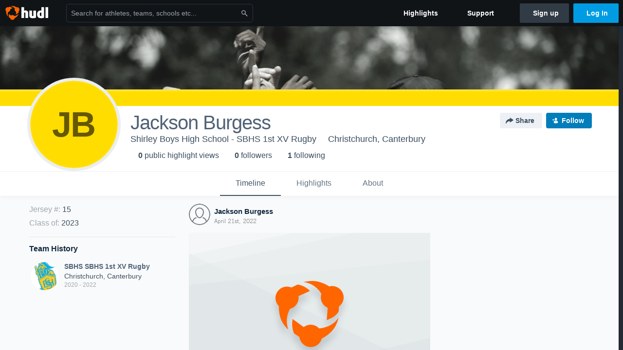

--- FILE ---
content_type: text/html; charset=utf-8
request_url: https://www.google.com/recaptcha/api2/aframe
body_size: 265
content:
<!DOCTYPE HTML><html><head><meta http-equiv="content-type" content="text/html; charset=UTF-8"></head><body><script nonce="--70hoYvMEUedgrN-WCTzQ">/** Anti-fraud and anti-abuse applications only. See google.com/recaptcha */ try{var clients={'sodar':'https://pagead2.googlesyndication.com/pagead/sodar?'};window.addEventListener("message",function(a){try{if(a.source===window.parent){var b=JSON.parse(a.data);var c=clients[b['id']];if(c){var d=document.createElement('img');d.src=c+b['params']+'&rc='+(localStorage.getItem("rc::a")?sessionStorage.getItem("rc::b"):"");window.document.body.appendChild(d);sessionStorage.setItem("rc::e",parseInt(sessionStorage.getItem("rc::e")||0)+1);localStorage.setItem("rc::h",'1768384474471');}}}catch(b){}});window.parent.postMessage("_grecaptcha_ready", "*");}catch(b){}</script></body></html>